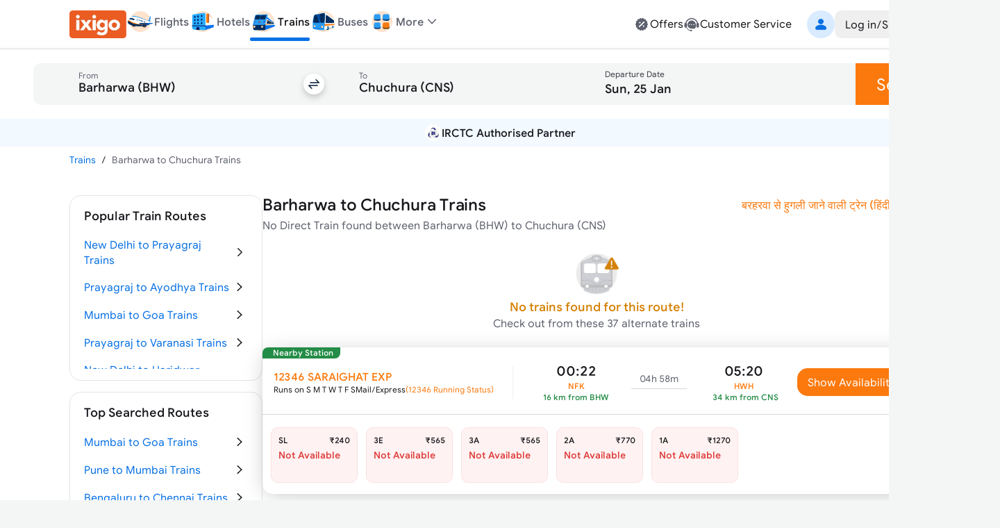

--- FILE ---
content_type: text/html; charset=utf-8
request_url: https://www.google.com/recaptcha/api2/aframe
body_size: 268
content:
<!DOCTYPE HTML><html><head><meta http-equiv="content-type" content="text/html; charset=UTF-8"></head><body><script nonce="hAFYZ7W1RrwU0pfhlJjOjg">/** Anti-fraud and anti-abuse applications only. See google.com/recaptcha */ try{var clients={'sodar':'https://pagead2.googlesyndication.com/pagead/sodar?'};window.addEventListener("message",function(a){try{if(a.source===window.parent){var b=JSON.parse(a.data);var c=clients[b['id']];if(c){var d=document.createElement('img');d.src=c+b['params']+'&rc='+(localStorage.getItem("rc::a")?sessionStorage.getItem("rc::b"):"");window.document.body.appendChild(d);sessionStorage.setItem("rc::e",parseInt(sessionStorage.getItem("rc::e")||0)+1);localStorage.setItem("rc::h",'1769261250049');}}}catch(b){}});window.parent.postMessage("_grecaptcha_ready", "*");}catch(b){}</script></body></html>